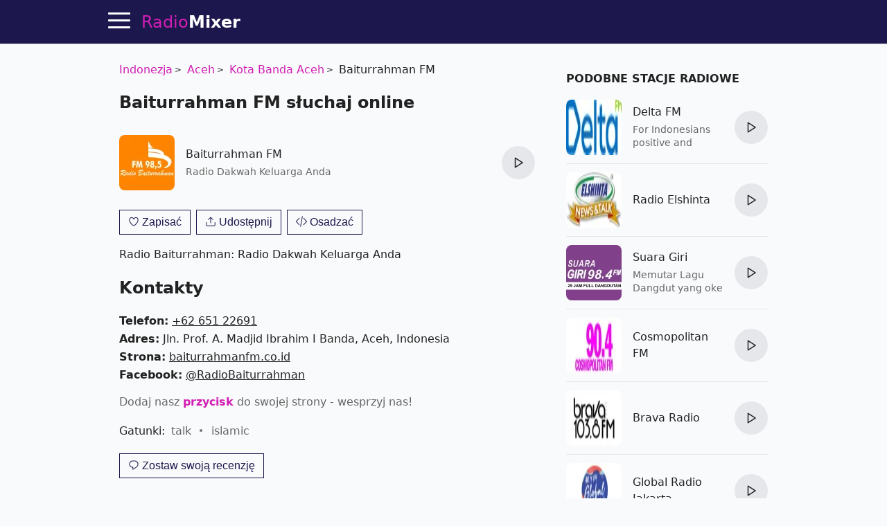

--- FILE ---
content_type: text/html; charset=utf-8
request_url: https://radiomixer.net/pl/idn/baiturrahman
body_size: 15559
content:
<!doctype html>
<html lang="pl">
    <head>
        <meta charset="utf-8">
        <meta name="viewport" content="width=device-width,minimum-scale=1,initial-scale=1">
        <title>Baiturrahman FM - Indonezja, Kota Banda Aceh słuchaj online z RadioMixer</title>
        <link rel="preconnect" href="https://aixcdn.com">
    <link rel="preconnect" href="https://adservice.google.com">
    <link rel="preconnect" href="https://tpc.googlesyndication.com">


    <link rel="preconnect" href="https://www.googletagmanager.com">
    <link rel="preconnect" href="https://www.google-analytics.com">


                    <style>@charset "UTF-8";:root{--primary-color: #d11eb3;--body-bg: #f9fafb;--body-color: #222;--theme-color: #1c174d;--muted-text-color: #666;--panel-bg: #fff;--panel-border-color: rgba(230, 230, 230, 1)}@media(prefers-color-scheme:dark){:root{--primary-color: #dd3dc2;--body-bg: #0E0E11;--body-color: #fff;--theme-color: #0E0E11;--muted-text-color: rgba(255, 255, 255, .7);--panel-bg: #0E0E11;--panel-border-color: rgba(255,255,255,.1)}}*{box-sizing:border-box}html{touch-action:manipulation}body{margin:0;padding-top:64px;background-color:var(--body-bg);color:var(--body-color);font-family:ui-sans-serif,system-ui,sans-serif,"Apple Color Emoji","Segoe UI Emoji",Segoe UI Symbol,"Noto Color Emoji";font-size:16px;line-height:1.25;-webkit-font-smoothing:antialiased;text-rendering:optimizeLegibility;overflow-y:scroll}a{text-decoration:none;color:var(--primary-color)}.noscroll{overflow:hidden}.text-muted{color:var(--muted-text-color)}.responsive-figure{position:relative}.responsive-figure .responsive-sizer{padding-bottom:56%}.responsive-figure img,.responsive-figure iframe{position:absolute;inset:0;width:100%;height:100%}.container{max-width:1000px;margin:0 auto}@media(max-width:692px){.container{max-width:100vw;overflow:hidden}}.row:after{content:" ";display:table;clear:both}.row .col-xs,.row .col-sm,.row .col-md{float:left}.row .col-sm,.row .col-md{width:100%}.row .col-xs{width:50%}@media(min-width:1000px){.row .col-sm{width:33.33%}.row .col-md{width:66.66%}}@media(min-width:692px)and (max-width:999px){.row .col-sm{width:50%}.row .col-md{width:100%}}@media(min-width:692px){.row .col-sm,.row .col-md{padding:0 16px}}main{padding:8px 16px}.navbar{position:fixed;top:0;right:0;left:0;height:64px;background-color:var(--theme-color);border-bottom:1px solid var(--panel-border-color);z-index:2147483647}.navbar .container{position:relative;display:flex;flex-direction:row;height:100%;align-items:center}@media(max-width:1430px){.navbar .container{padding-left:48px}}@media(min-width:1430px){.navbar .container{justify-content:center}}.navbar .hamburger{position:absolute;top:13px;left:16px;height:32px;width:32px;padding:0;border:none;background:none;outline:0;cursor:pointer}@media(min-width:1430px){.navbar .hamburger{display:none}}.navbar .hamburger span{position:relative;display:block;height:3px;width:32px;background-color:#fff;border-radius:2px;transition:background-color .2s ease}.navbar .hamburger span:after,.navbar .hamburger span:before{content:"";position:absolute;left:0;right:0;height:3px;width:32px;background-color:#fff;border-radius:2px;transition:transform .25s ease;transform-origin:center}.navbar .hamburger span:after{transform:translateY(-10px)}.navbar .hamburger span:before{transform:translateY(10px)}.footer{background-color:var(--theme-color)}.footer .container{display:flex;gap:20px;padding:24px 0;align-items:center;justify-content:center}@media(max-width:1000px){.footer .container{flex-direction:column;padding:16px}}.footer .b_footermenu{display:flex;flex-direction:row;gap:20px;align-items:center;flex-wrap:wrap}@media(max-width:1000px){.footer .b_footermenu{flex-direction:column}}.footer .b_footermenu a{display:inline-block;color:#aaa;font-size:14px}.footer .b_footermenu a:hover{text-decoration:underline}.footer select{margin:0 16px}.navbar .logo,.footer .logo{display:inline-block;margin:0 16px;line-height:64px;color:var(--primary-color);font-size:24px}.navbar .logo strong,.footer .logo strong{color:#fff}@media(max-width:325px){.navbar .logo,.footer .logo{font-size:21px}}.sidebar{position:fixed;top:64px;left:0;bottom:0;width:230px;background-color:var(--panel-bg);border-right:1px solid var(--panel-border-color);display:flex;flex-direction:column;transition:transform .45s cubic-bezier(.23,1,.32,1) 0ms}@media(max-width:1550px){.sidebar{width:210px}}@media(max-width:1430px){.sidebar{transform:translate(-100%);z-index:2147483647}}.sidebar .content{padding:8px 24px}.sidebar .content.scrollable{overflow-y:auto;flex-grow:1}.sidebar hr{height:1px;background-color:var(--panel-border-color);border:none}.sidebar .menuitem{display:block;margin:20px 0;color:var(--body-color);font-size:20px;font-weight:700}.sidebar .menuitem:hover{color:#d11eb3}.sidebar .menuitem:hover svg path{fill:#d11eb3}.sidebar .menuitem.dropdown a{color:var(--body-color)}.sidebar .menuitem.dropdown a:hover{color:#d11eb3}.sidebar .menuitem.dropdown .dropdown-btn:after{content:"‹";display:inline-block;margin-left:4px;transform:rotate(-90deg)}.sidebar .menuitem.dropdown .dropdown-content{display:none}.sidebar .menuitem.dropdown .dropdown-content .menuitem{margin-left:16px;font-size:16px}.sidebar .menuitem.dropdown.opened .dropdown-content{display:block}.sidebar .menuitem.dropdown.opened .dropdown-btn:after{transform:rotate(90deg)}.sidebar .menuitem svg{width:18px;height:18px;margin-left:8px;vertical-align:middle}.sidebar .menuitem svg path{fill:var(--body-color)}.sidebar select{display:block;padding:8px;width:100%}.sidebar label{display:block;margin:16px 0}.sidebar label select{margin-top:4px}.overlay{position:fixed;height:100%;width:100%;top:0;opacity:0;background-color:#0b0e2480;transition:opacity .4s cubic-bezier(.23,1,.32,1) 0ms;transform:translate(-100%);z-index:2}.sidebar-visible{overflow-y:hidden}.sidebar-visible .sidebar{transform:translate(0)}.sidebar-visible .overlay{opacity:1;transform:translate(0)}.sidebar-visible .hamburger span{background-color:transparent}.sidebar-visible .hamburger span:after{top:0;transform:rotate(45deg)}.sidebar-visible .hamburger span:before{bottom:0;transform:rotate(-45deg)}.h1{font-size:24px}.h1 span{display:block;margin-bottom:4px;font-size:18px;color:var(--muted-text-color);font-weight:400}.h2{font-size:20px}.h3{display:block;font-size:16px;font-weight:700;margin-top:32px;margin-bottom:8px;text-transform:uppercase}.b_link{display:block;margin-top:-8px}.b_station,.s{position:relative;border-bottom:1px solid var(--panel-border-color);padding:12px 0;min-height:96px;max-width:600px;display:flex;align-items:center;justify-content:space-between}.b_station:last-of-type,.s:last-of-type{border-bottom:none}.b_station .img,.s .img{position:relative;display:block;width:80px;height:80px;flex-shrink:0}.b_station .img img,.s .img img{object-fit:fill;width:80px;height:80px;border-radius:8px}.b_station div,.s div{padding:4px 16px;flex-grow:1}.b_station div h3,.s div h3{margin:0;font-size:1em;font-weight:500;line-height:1.5em}.b_station div h3 a,.s div h3 a{color:var(--body-color)}.b_station div h3 a:hover,.s div h3 a:hover{color:#d11eb3}.b_station div p,.s div p{max-height:40px;color:var(--muted-text-color);font-size:.875em;line-height:1.4em;overflow:hidden;margin:4px 0 0}.b_station .btn-play,.s .btn-play{flex-shrink:0}.b_station .btn-play:hover:not(:disabled),.s .btn-play:hover:not(:disabled){box-shadow:0 0 3px #646464b3}.b_genres{margin:16px 0;line-height:2}.b_genres .b_title{display:inline-block;margin-right:4px}.b_genres a{position:relative;margin-right:24px;color:var(--muted-text-color);white-space:nowrap}.b_genres a:after{content:"";display:block;position:absolute;top:7px;right:-16px;width:4px;height:4px;border-radius:50%;background-color:#757575}.b_genres a:last-of-type{margin-right:0}.b_genres a:last-of-type:after{content:none}.b_genres a[href]:hover{text-decoration:underline}.b_genres .genre-search{display:block;margin-bottom:8px;padding:8px;width:100%}.b_genres .list-collapsed{max-height:0;overflow:hidden;transition:all .3s}.b_genres .list-collapsed.uncollapsed{max-height:100vh}#jx-loader{position:absolute;bottom:-2px;width:100%;height:2px;background-color:#d11eb3;transform:translate(-100%)}#jx-loader.loading{transform:translate(-60%);transition:transform ease .5s}#jx-loader.done{transform:translate(0);transition:transform ease .2s}.pagination{text-align:center;margin:24px 0;padding:0}.pagination .page-item{display:inline-block;padding:8px}.pagination .page-item:nth-child(2){margin-left:40px}.pagination a{color:#d11eb3;font-weight:700}.b_track{position:relative;margin:8px 0;padding-bottom:8px;padding-left:70px;border-bottom:1px solid var(--panel-border-color);line-height:1.8}.b_track:last-of-type{border-bottom:none}.b_track span,.b_track time{position:absolute;top:2px;left:0;display:inline-block;width:60px;padding:5px 0;background-color:var(--panel-border-color);text-align:center;font-size:14px;line-height:1em;border-radius:3px}.b_track.now span{background-color:#d11eb3;color:#fff;font-weight:700}.b_track a{color:var(--body-color);text-decoration:underline}.b_last-tracks{margin-top:16px}.b_last-tracks a,.b_last-tracks div{position:relative;display:block;margin:8px 0;padding-left:24px;padding-bottom:8px;border-bottom:1px solid var(--panel-border-color);line-height:1.6;color:var(--body-color);white-space:nowrap;text-overflow:ellipsis;overflow:hidden}.b_last-tracks a b,.b_last-tracks div b{font-size:15px}.b_last-tracks a:last-child,.b_last-tracks div:last-child{border-bottom:none}.b_last-tracks aa:hover,.b_last-tracks diva:hover{text-decoration:underline}.b_last-tracks a span,.b_last-tracks div span{display:block;color:var(--muted-text-color);font-size:14px}.b_last-tracks a:before,.b_last-tracks div:before{content:" ";position:absolute;display:block;top:4px;left:0;width:1em;height:1em;background-repeat:no-repeat;background-image:url('data:image/svg+xml;utf8,<svg xmlns="http://www.w3.org/2000/svg" viewBox="0 0 55 55"><path d="M52.7.2a1 1 0 00-.8-.2l-31 4a1 1 0 00-.9 1V40.6a10.4 10.4 0 00-8-3.6c-5.5 0-10 4-10 9s4.5 9 10 9 10-4 10-9v-.7-29.2l29-3.7v18.2a10.4 10.4 0 00-8-3.6c-5.5 0-10 4-10 9s4.5 9 10 9 10-4 10-8.9V1a1 1 0 00-.3-.8zM12 53c-4.4 0-8-3.1-8-7s3.6-7 8-7 8 3.1 8 7-3.6 7-8 7zm31-10c-4.4 0-8-3.1-8-7s3.6-7 8-7 8 3.1 8 7-3.6 7-8 7zM22 14.1V5.9L51 2v8.2l-29 3.8z"/></svg>')}@media(prefers-color-scheme:dark){.b_last-tracks a:before,.b_last-tracks div:before{background-image:url('data:image/svg+xml;utf8,<svg xmlns="http://www.w3.org/2000/svg" viewBox="0 0 55 55" fill="%23FFF"><path d="M52.7.2a1 1 0 00-.8-.2l-31 4a1 1 0 00-.9 1V40.6a10.4 10.4 0 00-8-3.6c-5.5 0-10 4-10 9s4.5 9 10 9 10-4 10-9v-.7-29.2l29-3.7v18.2a10.4 10.4 0 00-8-3.6c-5.5 0-10 4-10 9s4.5 9 10 9 10-4 10-8.9V1a1 1 0 00-.3-.8zM12 53c-4.4 0-8-3.1-8-7s3.6-7 8-7 8 3.1 8 7-3.6 7-8 7zm31-10c-4.4 0-8-3.1-8-7s3.6-7 8-7 8 3.1 8 7-3.6 7-8 7zM22 14.1V5.9L51 2v8.2l-29 3.8z"/></svg>')}}.b_content,.b_contacts{line-height:1.625}.b_contacts a{color:var(--body-color);text-decoration:underline}.b_genre .h3{margin-top:32px}.b_countries{margin:16px 0}.b_countries a{position:relative;display:block;margin:8px 0;padding-left:67px;line-height:40px;font-size:18px;color:var(--body-color);white-space:nowrap;overflow:hidden;text-overflow:ellipsis}.b_countries a:hover{text-decoration:underline}.b_countries a img{position:absolute;top:0;left:0;display:block;width:53px;height:40px;border:1px solid #ddd}.b_countries.col-mode:after{content:"";display:block;clear:both}.b_countries.col-mode a{width:50%;float:left}.b_artist{display:block;position:relative;padding-left:72px;height:40px;line-height:40px;margin:16px 0;color:var(--body-color);white-space:nowrap;text-overflow:ellipsis;overflow:hidden}.b_artista:hover{text-decoration:underline}.b_artist img,.b_artist .dummy{position:absolute;top:0;left:0;width:60px;height:40px;border-radius:2px}.b_artist .dummy{background-color:#ddd}@media(prefers-color-scheme:dark){.b_artist .dummy{background-color:#1f1f20}}.b_share{margin-top:16px;height:47px}.b_share a{padding:12px;background-color:#d11eb3;color:#fff;font-size:12px;font-weight:700}.b_share .fb{background-color:#3b5998}.b_share .viber{background-color:#7b519d}.b_share .telegram{background-color:#037bb7}.b_share .whatsapp{background-color:#20881b}@media(max-width:692px){.b_share .embed{display:none}}.breadcrumbs{margin:16px 0;padding:0;list-style:none;line-height:1.6}.breadcrumbs li{position:relative;display:inline-block;margin-right:16px}.breadcrumbs li a:hover{text-decoration:underline}.breadcrumbs li:last-child{margin-right:0}.breadcrumbs li:after{content:">";position:absolute;right:-13px;font-size:12px;top:4px}.breadcrumbs li:last-child:after{content:""}.app-link{display:block;margin:16px 0;text-align:center}#review-form-container,#review-added-message{display:none}.rating{display:inline-block;unicode-bidi:bidi-override;direction:rtl;text-align:left;font-size:26px}.rating span{display:inline-block;position:relative;width:1em}.rating.editable span{cursor:pointer}.rating.editable span:hover:before,.rating.editable span:hover~span:before,.rating span.active:before,.rating span.active~span:before{content:"★";position:absolute;left:0;color:gold}.alert{border-radius:.25rem;padding:1rem}.alert.alert-success{color:#0f5132;background-color:#d1e7dd;border-color:#badbcc}.alert.alert-warning{color:#664d03;background-color:#fff3cd;border-color:#ffecb5}.review{margin:32px 0}.review .rating{font-size:20px}.review .meta{color:var(--muted-text-color);font-size:14px}.review .text{margin-top:8px;line-height:1.625}.embed-code{display:none;margin-bottom:16px}.embed-code textarea{display:block;width:100%;height:70px;padding:8px;margin-bottom:8px}.b_offline{position:fixed;top:0;left:0;width:100vw;height:100vh;background-color:#1c174d;color:#fff;display:flex;flex-direction:column;align-items:center;justify-content:center;padding:32px}.b_offline h1{text-align:center;margin-bottom:64px}.b_offline .btn{padding:24px;background-color:#d11eb3;color:#fff!important;border-radius:4px;font-weight:700}.track-video img{object-fit:cover}.track-video .btn-play-video{position:absolute;top:0;left:0;width:100%;height:100%;border:none;padding:0;background-color:transparent;z-index:2;cursor:pointer;transition:opacity .25s cubic-bezier(0,0,.2,1)}.track-video .btn-play-video svg{display:block;position:absolute;left:50%;top:50%;width:68px;height:48px;margin-left:-34px;margin-top:-24px}.track-video .btn-play-video svg path:first-child{transition:fill .1s cubic-bezier(.4,0,1,1),fill-opacity .1s cubic-bezier(.4,0,1,1);fill:#212121;fill-opacity:.8}.track-video .btn-play-video:hover svg path:first-child{fill:red;fill-opacity:1}.tools{display:flex;flex-direction:row;margin:16px 0}.tools .btn{margin:0 4px}.tools .btn:first-child{margin-left:0}.tools .btn:last-child{margin-right:0}.tools .btn-station-save .filled,.tools .btn-station-save.saved .bordered{display:none}.tools .btn-station-save.saved .filled{display:block;fill:red}.popup-share .popup{width:320px}.popup-share .share-buttons{display:flex;flex-direction:row;justify-content:space-between;margin:24px 0}.popup-share .share-buttons a{display:block;width:38px;height:38px;border-radius:2px;overflow:hidden}.popup-share .share-buttons a img{width:38px;height:38px}.popup-share .share-buttons a:hover{opacity:.8}.b_favorites{min-height:480px}.b_favorites .loader{text-align:center}.menuitem.menuitem-favorites{display:none}.b_continents{text-align:center;line-height:1.8}.b_continents a{position:relative;display:inline-block;margin-right:24px;font-size:26px;color:var(--body-color)}.b_continents a:after{content:"";position:absolute;top:49%;right:-16px;width:4px;height:4px;border-radius:50%;background-color:var(--body-color)}.b_continents a:last-child:after{content:none}.b_continents a:hover{color:#d11eb3}.b_my{height:80px;display:flex;flex-direction:row}.b_my .item{flex-basis:50%;position:relative;padding-left:100px;padding-right:16px;line-height:80px;font-size:20px;font-weight:700;white-space:nowrap;overflow:hidden;text-overflow:ellipsis}.b_my .item img{position:absolute;top:0;left:0;width:80px;height:80px;object-fit:contain}@media(max-width:600px){.b_my{flex-direction:column;height:168px}}.b_stations-row{display:flex;flex-direction:row;flex-wrap:nowrap;overflow-x:auto;overflow-y:hidden;padding:8px 0 16px}.b_stations-row a{display:block;margin-right:16px;padding:8px;border:1px solid var(--panel-border-color);transition:border-color .15s ease}.b_stations-row a img{display:block;object-fit:contain;width:80px;height:80px}.b_stations-row a:hover{border-color:var(--primary-color)}.b_stations-row a:last-of-type{margin-right:0}#app-popup{--bg: rgba(255,255,255,.6)}@media(prefers-color-scheme:dark){#app-popup{--bg: rgba(24,24,24,.8)}}#app-popup{position:fixed;bottom:0;width:100%;padding:0 16px 24px;background-color:var(--bg);border-top:1px solid var(--panel-border-color);box-shadow:0 0 5px #6464644d;-webkit-backdrop-filter:blur(12px);backdrop-filter:blur(12px);transform:translateY(100%);transition:transform .2s ease}#app-popup.visible{transform:translateY(0)}#app-popup p{text-align:center;line-height:1.6;font-size:18px}#app-popup div{display:flex;align-items:center;justify-content:center;height:36px}#app-popup div a{display:inline-block;margin-right:24px}#app-popup div a img{display:block;width:120px;height:36px}.btn-play{--bg: #e5e7eb;--bg-hover: #d1d5db}@media(prefers-color-scheme:dark){.btn-play{--bg: #1f2937;--bg-hover: #374151}}.btn-play{position:relative;width:48px;height:48px;border-radius:50%;border:none;background-color:var(--bg);cursor:pointer;outline:none;transition-property:background-color;transition-timing-function:cubic-bezier(.4,0,.2,1);transition-duration:.15s}.btn-play:hover{background-color:var(--bg-hover)}.btn-play:after{display:block;width:100%;height:100%;background-color:var(--body-color);content:" "}.btn-play:not(.playing):after{-webkit-mask:url([data-uri]) no-repeat 50%;mask:url([data-uri]) no-repeat 50%}.btn-play.playing{background-color:var(--primary-color)}.btn-play.playing:after{-webkit-mask:url([data-uri]) no-repeat 50%;mask:url([data-uri]) no-repeat 50%;background-color:#fff}.btn-play:disabled{cursor:not-allowed;opacity:.4}.player{display:none;position:absolute;top:8px;right:0;color:#fff}.player .btn-play{background:none;z-index:2}.player .btn-play:after{background-color:#fff}.player .status{position:absolute;right:100%;top:15px;max-height:16px;max-width:78px;text-align:right}.player .status .status-text{overflow:hidden;text-overflow:ellipsis;white-space:nowrap;font-size:14px}.player .status .status-indicator{content:" ";position:absolute;right:100%;width:16px;height:16px;margin-right:8px}.player .status.status-loading .status-indicator{border-color:#d11eb3 #d11eb3 #d11eb3 transparent;border-style:solid;border-width:3px;border-radius:50%;animation:loader-rotation 1s linear infinite}@keyframes loader-rotation{0%{transform:rotate(0)}to{transform:rotate(360deg)}}.player .status.status-playing .status-indicator{height:14px;overflow:hidden}.player .status.status-playing .status-indicator div,.player .status.status-playing .status-indicator:before,.player .status.status-playing .status-indicator:after{content:"";display:block;position:absolute;bottom:0;left:0;height:100%;width:3px;border-left:3px #d11eb3 solid;animation:playing 1s linear infinite}.player .status.status-playing .status-indicator:before{left:4px;animation-delay:.3s}.player .status.status-playing .status-indicator:after{left:8px;animation-delay:.6s}@keyframes playing{0%{transform:translateY(0)}50%{transform:translateY(8px)}to{transform:translateY(0)}}.player .status.status-error .status-indicator:after{content:"!";color:red;font-weight:700}@media(max-width:325px){.player .status{margin-right:-8px}}.btn-search-close{position:absolute;top:14px;right:14px;width:32px;height:32px;padding:4px;background:none;border:none;cursor:pointer;color:#fff;font-size:24px}.btn-search-close{display:none}.search-visible .btn-search-close{display:block}.search-visible .player{display:none;visibility:hidden}.b_sf{display:none;position:fixed;inset:64px 0 0;background-color:#1c174de6;z-index:4}@media(prefers-color-scheme:dark){.b_sf{background-color:#030303e6}}.b_sf .container{max-width:660px;padding:16px;display:flex;flex-direction:column;max-height:100%}.b_sf .b_station h3 a{color:#fff}.b_sf .b_station .lead,.b_sf .b_station p{color:#ccc}.search-visible .b_sf{display:block}#b_sf-loading{display:none;position:absolute;top:80px;left:0;width:100%;color:#d11eb3;font-weight:700;text-shadow:1px 1px 10px #000;text-align:center;z-index:5}#b_sf-results{margin-top:8px;overflow-y:auto}#b_sf-results a{color:#fff}#b_sf-results p{color:#c5c1c1}#b_sf-results .btn-play{display:none}.b_sf-empty{color:#ccc}.b_sf-item{padding:16px 0;border-bottom:1px solid #dbdae8}.b_sf-item a{color:#fff}.b_sf-item .b_sf-type{display:inline-block;margin-left:8px;color:#999;font-size:13px}@media(max-width:460px){.ai-placement.top-sticky{height:130px}}@media(min-width:461px){.ai-placement.top{min-height:280px}}.form{margin-bottom:1rem}.form-control{--border-color: #e5e7eb;--bg-color: #fff;--color: #111827}@media(prefers-color-scheme:dark){.form-control{--border-color: #1f2937;--bg-color: #111827;--color: #fff}}.form-control{display:flex;align-items:center;margin-bottom:1rem;padding:.875em 1em;border-radius:8px;border:1px solid var(--border-color);background-color:var(--bg-color)}.form-control input,.form-control textarea{flex:1 1 0%;border-width:0;background-color:transparent;line-height:1.5em;font-size:1rem;color:var(--color);outline:2px solid transparent;outline-offset:2px}.form-control svg{margin-right:.875em}.form-control label{display:inline-block;margin-bottom:.5rem}.form-control .rating-control{position:relative;font-size:26px}.form-control .rating-control input{position:absolute;left:0;bottom:0;width:0;height:0;opacity:0}.form-control .error{display:block;color:red;font-size:14px;margin-top:8px}.btn{--color: var(--theme-color)}@media(prefers-color-scheme:dark){.btn{--color: var(--primary-color)}}.btn{padding:8px 12px;background-color:transparent;border:1px solid var(--color);cursor:pointer;color:var(--color);font-size:1em;outline:none}.btn span{white-space:nowrap}.btn svg{height:1em;vertical-align:text-top}.btn svg path{fill:var(--color)}.btn:hover{color:#d11eb3;border-color:#d11eb3}.btn:hover svg path{fill:#d11eb3}.btn:active{color:#a4188d;border-color:#a4188d}.btn:active svg path{fill:#a4188d}.btn:first-child{margin-left:0}.btn:last-child{margin-right:0}.btn.btn-block{display:block;width:100%}.popup-wrapper{display:none;position:fixed;inset:64px 0 0;background-color:#0b0e2480;z-index:10;overflow-y:auto;align-items:center;justify-content:center}.popup-wrapper.popup-visible{display:flex}.popup-wrapper .popup{position:relative;padding:16px;background-color:#fff;box-shadow:0 0 5px #0b0e2480}.popup-wrapper .popup-title{margin:0 0 16px;font-size:20px}.popup-wrapper .popup-bottombar{margin-top:16px;text-align:right}.popup-wrapper .btn-popup-close-x{position:absolute;top:8px;right:8px;border:0}
</style>
                <link rel="icon" href="https://radiomixer.net/icons/icon.svg">
<link rel="apple-touch-icon" sizes="180x180" href="https://radiomixer.net/icons/apple-icon-180x180.png">
<link rel="icon" type="image/png" sizes="32x32" href="https://radiomixer.net/icons/favicon-32x32.png">
<link rel="icon" type="image/png" sizes="16x16" href="https://radiomixer.net/icons/favicon-16x16.png">
<link rel="manifest" href="/manifest.json">
<meta name="msapplication-TileColor" content="#ffffff">
<meta name="msapplication-TileImage" content="https://radiomixer.net/icons/ms-icon-144x144.png">
<meta name="theme-color" content="#1c174d">
        <meta name="description" content="Słuchaj Baiturrahman FM z Indonezja, Kota Banda Aceh za darmo online w wysokiej jakości na stronie. Recenzje i playlista stacji Baiturrahman FM">
    
    
            <link rel="canonical" href="https://radiomixer.net/pl/idn/baiturrahman">
    
    
    <link rel="alternate" hreflang="x-default" href="https://radiomixer.net/idn/baiturrahman">
            <link rel="alternate" hreflang="id" href="https://radiomixer.net/id/idn/baiturrahman">
            <link rel="alternate" hreflang="de" href="https://radiomixer.net/de/idn/baiturrahman">
            <link rel="alternate" hreflang="en" href="https://radiomixer.net/en/idn/baiturrahman">
            <link rel="alternate" hreflang="es" href="https://radiomixer.net/es/idn/baiturrahman">
            <link rel="alternate" hreflang="fr" href="https://radiomixer.net/fr/idn/baiturrahman">
            <link rel="alternate" hreflang="it" href="https://radiomixer.net/it/idn/baiturrahman">
            <link rel="alternate" hreflang="pl" href="https://radiomixer.net/pl/idn/baiturrahman">
            <link rel="alternate" hreflang="pt" href="https://radiomixer.net/pt/idn/baiturrahman">
            <link rel="alternate" hreflang="tr" href="https://radiomixer.net/tr/idn/baiturrahman">
            <link rel="alternate" hreflang="cs" href="https://radiomixer.net/cs/idn/baiturrahman">
            <link rel="alternate" hreflang="ru" href="https://radiomixer.net/ru/idn/baiturrahman">
            <link rel="alternate" hreflang="uk" href="https://radiomixer.net/uk/idn/baiturrahman">
    
    
                                <meta property="og:url" content="https://radiomixer.net/pl/idn/baiturrahman">
                                        <meta property="og:site_name" content="RadioMixer">
                                        <meta property="og:type" content="website">
                                        <meta property="og:title" content="Baiturrahman FM - Indonezja, Kota Banda Aceh słuchaj online z RadioMixer">
                                        <meta property="og:description" content="Radio Dakwah Keluarga Anda">
                                        <meta property="og:image" content="https://radiomixer.net/images/2023/12/04/cmfUGWBBiBd5LVXmqm6rJNsXuPmaOfj0M0we5DKs.jpg">
                                        <meta property="og:image:secure_url" content="https://radiomixer.net/images/2023/12/04/cmfUGWBBiBd5LVXmqm6rJNsXuPmaOfj0M0we5DKs.jpg">
                                        <meta property="og:image:type" content="image/jpeg">
                                        <meta property="og:image:width" content="960">
                                        <meta property="og:image:height" content="960">
                                                                                                                    <meta property="article:tag" content="talk">
                            <meta property="article:tag" content="islamic">
                        
                        <meta name="twitter:url" content="https://radiomixer.net/pl/idn/baiturrahman">
                                <meta name="twitter:title" content="Baiturrahman FM - Indonezja, Kota Banda Aceh słuchaj online z RadioMixer">
                                <meta name="twitter:description" content="Radio Dakwah Keluarga Anda">
                                <meta name="twitter:image" content="https://radiomixer.net/images/2023/12/04/cmfUGWBBiBd5LVXmqm6rJNsXuPmaOfj0M0we5DKs.jpg">
                                <meta name="twitter:card" content="summary_large_image">
                                <meta name="twitter:site" content="@radiomixernet">
            
            <link rel="alternate" type="application/json+oembed" href="https://radiomixer.net/pl/oembed?url=https%3A%2F%2Fradiomixer.net%2Fpl%2Fidn%2Fbaiturrahman">
    

<script type="application/ld+json">
{
  "&lt;?php $__contextArgs = [];
if (context()-&gt;has($__contextArgs[0])) :
if (isset($value)) { $__contextPrevious[] = $value; }
$value = context()-&gt;get($__contextArgs[0]); ?&gt;": "https://schema.org",
  "@type": "WebSite",
  "name": "RadioMixer",
  "url": "https://radiomixer.net",
  "sameAs": [
    "https://www.instagram.com/radiomixernet/",
    "https://twitter.com/radiomixernet"
  ],
  "image": "https://radiomixer.net/icons/android-chrome-512x512.png"
}
</script>
                        <script>
    document.cookie = 'locale=pl;expires=Tuesday, 21-Jan-2031 14:34:52 UTC;Max-Age=157680000;path=/;secure;samesite=lax';
</script>
        
            </head>
    <body>
        
    <nav class="navbar">

    <div class="container">

        <button class="hamburger" type="button" id="sidebar-btn" aria-label="Menu">
            <span></span>
        </button>

        <a href="https://radiomixer.net/pl" class="logo jx" title="Słuchaj radia online">
    Radio<strong>Mixer</strong>
</a>
        <div class="player" id="player">
            <div class="status" id="player-status" title="Teraz gra">
                <div class="status-indicator"><div></div></div>
                <div class="status-text" id="player-status-text"></div>
            </div>
            <button class="btn-play" type="button" id="player-btn-play" title="Słuchaj/zatrzymuj radio"></button>
        </div>

        <button class="btn-search-close" type="button" title="Zamknąć">
            X
        </button>

    </div>

    <div id="jx-loader"></div>
</nav>


    <div class="overlay" id="sidebar-overlay"></div>

<nav class="sidebar">

    <div class="content scrollable">

        <a href="https://radiomixer.net/pl/favorites" class="menuitem jx menuitem-favorites">
            Ulubione
            <svg viewBox="0 0 24 24">
                <g>
                    <path d="M12 21.638h-.014C9.403 21.59 1.95 14.856 1.95 8.478c0-3.064 2.525-5.754 5.403-5.754 2.29 0 3.83 1.58 4.646 2.73.814-1.148 2.354-2.73 4.645-2.73 2.88 0 5.404 2.69 5.404 5.755 0 6.376-7.454 13.11-10.037 13.157H12z"></path>
                </g>
            </svg>
        </a>

        <a href="#" class="menuitem btn-search" onclick="return false;">
            Szukaj
        </a>

        <div class="menuitem dropdown">
            <a href="#" onclick="return false;" class="dropdown-btn">
                Kraje
            </a>
            <div class="dropdown-content">
                                    <a class="menuitem dropdown-item jx" href="https://radiomixer.net/pl/zaf">Afryka Południowa</a>
                                    <a class="menuitem dropdown-item jx" href="https://radiomixer.net/pl/aus">Australia</a>
                                    <a class="menuitem dropdown-item jx" href="https://radiomixer.net/pl/aut">Austria</a>
                                    <a class="menuitem dropdown-item jx" href="https://radiomixer.net/pl/bel">Belgia</a>
                                    <a class="menuitem dropdown-item jx" href="https://radiomixer.net/pl/bih">Bośnia i Hercegowina</a>
                                    <a class="menuitem dropdown-item jx" href="https://radiomixer.net/pl/bra">Brazylia</a>
                                    <a class="menuitem dropdown-item jx" href="https://radiomixer.net/pl/bgr">Bułgaria</a>
                                    <a class="menuitem dropdown-item jx" href="https://radiomixer.net/pl/chn">Chiny</a>
                                    <a class="menuitem dropdown-item jx" href="https://radiomixer.net/pl/hrv">Chorwacja</a>
                                    <a class="menuitem dropdown-item jx" href="https://radiomixer.net/pl/cyp">Cypr</a>
                                    <a class="menuitem dropdown-item jx" href="https://radiomixer.net/pl/cod">DR Kongo</a>
                                    <a class="menuitem dropdown-item jx" href="https://radiomixer.net/pl/egy">Egipt</a>
                                    <a class="menuitem dropdown-item jx" href="https://radiomixer.net/pl/est">Estonia</a>
                                    <a class="menuitem dropdown-item jx" href="https://radiomixer.net/pl/fin">Finlandia</a>
                                    <a class="menuitem dropdown-item jx" href="https://radiomixer.net/pl/fra">Francja</a>
                                    <a class="menuitem dropdown-item jx" href="https://radiomixer.net/pl/grc">Grecja</a>
                                    <a class="menuitem dropdown-item jx" href="https://radiomixer.net/pl/esp">Hiszpania</a>
                                    <a class="menuitem dropdown-item jx" href="https://radiomixer.net/pl/nld">Holandia</a>
                                    <a class="menuitem dropdown-item jx" href="https://radiomixer.net/pl/hnd">Honduras</a>
                                    <a class="menuitem dropdown-item jx" href="https://radiomixer.net/pl/ind">Indie</a>
                                    <a class="menuitem dropdown-item jx" href="https://radiomixer.net/pl/idn">Indonezja</a>
                                    <a class="menuitem dropdown-item jx" href="https://radiomixer.net/pl/irl">Irlandia</a>
                                    <a class="menuitem dropdown-item jx" href="https://radiomixer.net/pl/isr">Izrael</a>
                                    <a class="menuitem dropdown-item jx" href="https://radiomixer.net/pl/jpn">Japonia</a>
                                    <a class="menuitem dropdown-item jx" href="https://radiomixer.net/pl/can">Kanada</a>
                                    <a class="menuitem dropdown-item jx" href="https://radiomixer.net/pl/col">Kolumbia</a>
                                    <a class="menuitem dropdown-item jx" href="https://radiomixer.net/pl/kor">Korea Południowa</a>
                                    <a class="menuitem dropdown-item jx" href="https://radiomixer.net/pl/ltu">Litwa</a>
                                    <a class="menuitem dropdown-item jx" href="https://radiomixer.net/pl/mys">Malezja</a>
                                    <a class="menuitem dropdown-item jx" href="https://radiomixer.net/pl/mex">Meksyk</a>
                                    <a class="menuitem dropdown-item jx" href="https://radiomixer.net/pl/mda">Moldova</a>
                                    <a class="menuitem dropdown-item jx" href="https://radiomixer.net/pl/deu">Niemcy</a>
                                    <a class="menuitem dropdown-item jx" href="https://radiomixer.net/pl/nor">Norwegia</a>
                                    <a class="menuitem dropdown-item jx" href="https://radiomixer.net/pl/nzl">Nowa Zelandia</a>
                                    <a class="menuitem dropdown-item jx" href="https://radiomixer.net/pl/per">Peru</a>
                                    <a class="menuitem dropdown-item jx" href="https://radiomixer.net/pl/pol">Polska</a>
                                    <a class="menuitem dropdown-item jx" href="https://radiomixer.net/pl/prt">Portugalia</a>
                                    <a class="menuitem dropdown-item jx" href="https://radiomixer.net/pl/cze">Republika Czeska</a>
                                    <a class="menuitem dropdown-item jx" href="https://radiomixer.net/pl/dom">Republika Dominikany</a>
                                    <a class="menuitem dropdown-item jx" href="https://radiomixer.net/pl/rou">Rumunia</a>
                                    <a class="menuitem dropdown-item jx" href="https://radiomixer.net/pl/slv">Salwador</a>
                                    <a class="menuitem dropdown-item jx" href="https://radiomixer.net/pl/che">Szwajcaria</a>
                                    <a class="menuitem dropdown-item jx" href="https://radiomixer.net/pl/swe">Szwecja</a>
                                    <a class="menuitem dropdown-item jx" href="https://radiomixer.net/pl/svk">Słowacja</a>
                                    <a class="menuitem dropdown-item jx" href="https://radiomixer.net/pl/tha">Tajlandia</a>
                                    <a class="menuitem dropdown-item jx" href="https://radiomixer.net/pl/tur">Turcja</a>
                                    <a class="menuitem dropdown-item jx" href="https://radiomixer.net/pl/usa">USA</a>
                                    <a class="menuitem dropdown-item jx" href="https://radiomixer.net/pl/ukr">Ukraina</a>
                                    <a class="menuitem dropdown-item jx" href="https://radiomixer.net/pl/gbr">Wielka Brytania</a>
                                    <a class="menuitem dropdown-item jx" href="https://radiomixer.net/pl/vnm">Wietnam</a>
                                    <a class="menuitem dropdown-item jx" href="https://radiomixer.net/pl/hun">Węgry</a>
                                    <a class="menuitem dropdown-item jx" href="https://radiomixer.net/pl/ita">Włochy</a>
                                    <a class="menuitem dropdown-item jx" href="https://radiomixer.net/pl/are">Zjednoczone Emiraty Arabskie</a>
                                    <a class="menuitem dropdown-item jx" href="https://radiomixer.net/pl/rus">rosja</a>
                                    <a class="menuitem dropdown-item jx" href="https://radiomixer.net/pl/lva">Łotwa</a>
                            </div>
        </div>

        <a href="https://radiomixer.net/pl/genres" title="Wszystkie gatunki i style" class="menuitem jx">
            Gatunki
        </a>

        <a href="https://radiomixer.net/pl/widgets" class="menuitem">
            Widżety
        </a>

        <a href="https://radiomixer.net/pl/contacts" class="menuitem jx">
            Kontakty
        </a>

        <hr>

        <label>
            Wybierz język
            <select class="lang-switcher">
            <option value="id" >Bahasa Indonesia</option>
            <option value="de" >Deutsch</option>
            <option value="en" >English</option>
            <option value="es" >Español</option>
            <option value="fr" >Français</option>
            <option value="it" >Italiano</option>
            <option value="pl"  selected >Polski</option>
            <option value="pt" >Português</option>
            <option value="tr" >Türkçe</option>
            <option value="cs" >Čeština</option>
            <option value="ru" >Русский</option>
            <option value="uk" >Українська</option>
    </select>
        </label>

    </div>








</nav>

    <main class="container">
        
    
    <div class="row">

        <div class="col-md">
            <article>

        <script type="application/ld+json">
            {"@context":"http:\/\/schema.org","@type":"BreadcrumbList","itemListElement":[{"@type":"ListItem","position":1,"name":"Indonezja","item":"https:\/\/radiomixer.net\/pl\/idn"},{"@type":"ListItem","position":2,"name":"Aceh","item":"https:\/\/radiomixer.net\/pl\/idn\/region\/aceh"},{"@type":"ListItem","position":3,"name":"Kota Banda Aceh","item":"https:\/\/radiomixer.net\/pl\/idn\/city\/kota-banda-aceh"},{"@type":"ListItem","position":4,"name":"Baiturrahman FM","item":"https:\/\/radiomixer.net\/pl\/idn\/baiturrahman"}]}
        </script>

        <script type="application/ld+json">
            {"@context":"http:\/\/schema.org","@type":"RadioStation","mainEntityOfPage":"https:\/\/radiomixer.net\/pl\/idn\/baiturrahman","url":"https:\/\/radiomixer.net\/pl\/idn\/baiturrahman","name":"Baiturrahman FM","description":"Radio Dakwah Keluarga Anda","potentialAction":{"@type":"Action","name":"ListenAction"},"image":{"@type":"ImageObject","url":"\/images\/2023\/12\/04\/cmfUGWBBiBd5LVXmqm6rJNsXuPmaOfj0M0we5DKs.jpg","contentUrl":"\/images\/2023\/12\/04\/cmfUGWBBiBd5LVXmqm6rJNsXuPmaOfj0M0we5DKs.jpg","width":960,"height":960,"description":"Baiturrahman FM"},"logo":{"@type":"ImageObject","url":"\/images\/2023\/12\/04\/cmfUGWBBiBd5LVXmqm6rJNsXuPmaOfj0M0we5DKs.jpg","contentUrl":"\/images\/2023\/12\/04\/cmfUGWBBiBd5LVXmqm6rJNsXuPmaOfj0M0we5DKs.jpg","width":960,"height":960,"description":"Baiturrahman FM"},"telephone":"+62 651 22691","address":{"@type":"PostalAddress","name":"Jln. Prof. A. Madjid Ibrahim I Banda, Aceh, Indonesia"},"aggregateRating":{"@type":"AggregateRating","ratingValue":4.6,"reviewCount":9},"review":[{"@type":"Review","datePublished":"2021-06-06 13:18:46","reviewBody":"Assalamualaikum ..Aplikasi apa yg bisa kita dengar radio Baiturrahman Banda aceh","reviewRating":{"@type":"Rating","worstRating":"1","bestRating":"5","ratingValue":5},"author":{"@type":"Person","name":"Nen Kar"}},{"@type":"Review","datePublished":"2021-06-01 21:26:46","reviewBody":"Alhamdulillah., Kualitas Radio Baik dari segi pilihan konten dan lain lainnya","reviewRating":{"@type":"Rating","worstRating":"1","bestRating":"5","ratingValue":5},"author":{"@type":"Person","name":"ferryandry wijaya"}},{"@type":"Review","datePublished":"2021-06-06 18:41:46","reviewBody":"Alhamdulillah keren","reviewRating":{"@type":"Rating","worstRating":"1","bestRating":"5","ratingValue":4},"author":{"@type":"Person","name":"Sibghatullah Arrasyid"}},{"@type":"Review","datePublished":"2021-06-17 19:05:46","reviewBody":"nyan cap radio yg islam","reviewRating":{"@type":"Rating","worstRating":"1","bestRating":"5","ratingValue":5},"author":{"@type":"Person","name":"Koinmaster Koinmaster"}},{"@type":"Review","datePublished":"2021-06-07 01:00:46","reviewBody":"Assalamualaikum terimakasih...pengobat rindu..lagi2 di bulanramadhan ini...","reviewRating":{"@type":"Rating","worstRating":"1","bestRating":"5","ratingValue":5},"author":{"@type":"Person","name":"Lismayati Abusman"}},{"@type":"Review","datePublished":"2021-06-01 22:35:46","reviewBody":"Assalamualaikum","reviewRating":{"@type":"Rating","worstRating":"1","bestRating":"5","ratingValue":5},"author":{"@type":"Person","name":"Kabar Seru!!!"}},{"@type":"Review","datePublished":"2021-06-13 23:39:46","reviewBody":"Suara pelepas rindu kampung halaman untuk para perantau....","reviewRating":{"@type":"Rating","worstRating":"1","bestRating":"5","ratingValue":5},"author":{"@type":"Person","name":"Ferry Bin El-Syam"}},{"@type":"Review","datePublished":"2021-06-27 10:33:46","reviewBody":"Assakamu'alaikum?","reviewRating":{"@type":"Rating","worstRating":"1","bestRating":"5","ratingValue":5},"author":{"@type":"Person","name":"Ais Badr"}},{"@type":"Review","datePublished":"2021-06-19 13:10:46","reviewBody":"mana rate card dan company pofile radio baiturahhman nya?","reviewRating":{"@type":"Rating","worstRating":"1","bestRating":"5","ratingValue":2},"author":{"@type":"Person","name":"Wandy Wandy"}}]}
        </script>

        <ul class="breadcrumbs" itemscope="" itemtype="https://schema.org/BreadcrumbList" role="navigation">

    
            <li itemprop="itemListElement" itemscope="" itemtype="https://schema.org/ListItem">
            <a itemprop="item" class="jx" href="https://radiomixer.net/pl/idn">
                <span itemprop="name">Indonezja</span>
            </a>
            <meta itemprop="position" content="1">
        </li>
    
            <li itemprop="itemListElement" itemscope="" itemtype="https://schema.org/ListItem">
            <a itemprop="item" class="jx" href="https://radiomixer.net/pl/idn/region/aceh">
                <span itemprop="name">Aceh</span>
            </a>
            <meta itemprop="position" content="2">
        </li>
    
            <li itemprop="itemListElement" itemscope="" itemtype="https://schema.org/ListItem">
            <a itemprop="item" class="jx" href="https://radiomixer.net/pl/idn/city/kota-banda-aceh">
                <span itemprop="name">Kota Banda Aceh</span>
            </a>
            <meta itemprop="position" content="3">
        </li>
    
    <li itemprop="itemListElement" itemscope="" itemtype="https://schema.org/ListItem">
        <span itemprop="name">Baiturrahman FM</span>
        <meta itemprop="position" content="4">
    </li>

</ul>

        <h1 class="h1">Baiturrahman FM słuchaj online</h1>

        <div>
            <div class="s">
                    <a class="img jx"
               href="https://radiomixer.net/pl/idn/baiturrahman"
               title="Baiturrahman FM">
                <picture>
                    <source srcset="/crops/3f70f0/80x80/1/0/2023/12/04/cmfUGWBBiBd5LVXmqm6rJNsXuPmaOfj0M0we5DKs.jpg.webp 1x, /crops/987519/160x160/1/0/2023/12/04/cmfUGWBBiBd5LVXmqm6rJNsXuPmaOfj0M0we5DKs.jpg.webp 2x, /crops/d8a3e8/240x240/1/0/2023/12/04/cmfUGWBBiBd5LVXmqm6rJNsXuPmaOfj0M0we5DKs.jpg.webp 3x" type="image/webp">
                    <source srcset="/crops/92f344/80x80/1/0/2023/12/04/cmfUGWBBiBd5LVXmqm6rJNsXuPmaOfj0M0we5DKs.jpg 1x, /crops/ab3471/160x160/1/0/2023/12/04/cmfUGWBBiBd5LVXmqm6rJNsXuPmaOfj0M0we5DKs.jpg 2x, /crops/19acab/240x240/1/0/2023/12/04/cmfUGWBBiBd5LVXmqm6rJNsXuPmaOfj0M0we5DKs.jpg 3x" type="image/jpeg">
                    <img src="/crops/92f344/80x80/1/0/2023/12/04/cmfUGWBBiBd5LVXmqm6rJNsXuPmaOfj0M0we5DKs.jpg"
                         alt="Baiturrahman FM"
                         loading="lazy" width="80" height="80">
                </picture>
            </a>
                <div>
            <h3>
                <a href="https://radiomixer.net/pl/idn/baiturrahman" class="jx">Baiturrahman FM</a>
            </h3>
                            <p>Radio Dakwah Keluarga Anda</p>
                    </div>
        <button class="btn-play"
                data-id="31023"
                data-title="Baiturrahman FM"
                data-type="1"
                title="Słuchać Baiturrahman FM"
                type="button"
                
        ></button>
    </div>
        </div>

        

        <div class="tools">
    <button class="btn btn-station-save" data-id="31023">
        <svg viewBox="0 0 24 24">
            <g>
                <path class="bordered" d="M12 21.638h-.014C9.403 21.59 1.95 14.856 1.95 8.478c0-3.064 2.525-5.754 5.403-5.754 2.29 0 3.83 1.58 4.646 2.73.814-1.148 2.354-2.73 4.645-2.73 2.88 0 5.404 2.69 5.404 5.755 0 6.376-7.454 13.11-10.037 13.157H12zM7.354 4.225c-2.08 0-3.903 1.988-3.903 4.255 0 5.74 7.034 11.596 8.55 11.658 1.518-.062 8.55-5.917 8.55-11.658 0-2.267-1.823-4.255-3.903-4.255-2.528 0-3.94 2.936-3.952 2.965-.23.562-1.156.562-1.387 0-.014-.03-1.425-2.965-3.954-2.965z"></path>
                <path class="filled" d="M12 21.638h-.014C9.403 21.59 1.95 14.856 1.95 8.478c0-3.064 2.525-5.754 5.403-5.754 2.29 0 3.83 1.58 4.646 2.73.814-1.148 2.354-2.73 4.645-2.73 2.88 0 5.404 2.69 5.404 5.755 0 6.376-7.454 13.11-10.037 13.157H12z"></path>
            </g>
        </svg>
        <span>Zapisać</span>
    </button>
    <button class="btn btn-popup" data-popup="share-popup">
        <svg viewBox="0 0 24 24"><g><path d="M17.53 7.47l-5-5c-.293-.293-.768-.293-1.06 0l-5 5c-.294.293-.294.768 0 1.06s.767.294 1.06 0l3.72-3.72V15c0 .414.336.75.75.75s.75-.336.75-.75V4.81l3.72 3.72c.146.147.338.22.53.22s.384-.072.53-.22c.293-.293.293-.767 0-1.06z"></path><path d="M19.708 21.944H4.292C3.028 21.944 2 20.916 2 19.652V14c0-.414.336-.75.75-.75s.75.336.75.75v5.652c0 .437.355.792.792.792h15.416c.437 0 .792-.355.792-.792V14c0-.414.336-.75.75-.75s.75.336.75.75v5.652c0 1.264-1.028 2.292-2.292 2.292z"></path></g></svg>
        <span>Udostępnij</span>
    </button>
    <button class="btn btn-embed" title="Osadzić radio internetowe na swojej stronie">
        <svg viewBox="0 0 24 24"><path d="m23.804 11.5-6.496-7.25a.752.752 0 0 0-1.06-.06.752.752 0 0 0-.058 1.06L22.238 12l-6.047 6.75a.751.751 0 0 0 .56 1.25c.204 0 .41-.084.558-.25l6.496-7.25a.75.75 0 0 0 0-1zm-23.606 0 6.496-7.25a.752.752 0 0 1 1.06-.06.752.752 0 0 1 .058 1.06L1.764 12l6.047 6.75a.752.752 0 0 1-.057 1.06.752.752 0 0 1-1.06-.06L.197 12.5a.75.75 0 0 1 0-1zm9.872 12a.748.748 0 0 1-.74-.882l3.863-21.5a.749.749 0 1 1 1.476.264l-3.864 21.5a.75.75 0 0 1-.737.618z"/></svg>
        <span>Osadzać</span>
    </button>
</div>

<div class="embed-code">
    <textarea readonly>&lt;iframe src=&quot;https://radiomixer.net/pl/idn/baiturrahman/embed&quot; width=&quot;600&quot; height=&quot;96&quot; frameborder=&quot;0&quot; style=&quot;max-width: 100%&quot; loading=&quot;lazy&quot;&gt;&lt;/iframe&gt;</textarea>
    <button class="btn embed-code-copy">Skopiроwatuj</button>
</div>


<div class="popup-wrapper popup-share" id="share-popup">
    <div class="popup">
        <button class="btn btn-popup-close btn-popup-close-x">X</button>
        <h2 class="popup-title">Udostępnij</h2>

        <div class="form-control">
            <input type="text" value="&lt;iframe src=&quot;https://radiomixer.net/pl/idn/baiturrahman/embed&quot; width=&quot;600&quot; height=&quot;96&quot; frameborder=&quot;0&quot; style=&quot;max-width: 100%&quot; loading=&quot;lazy&quot;&gt;&lt;/iframe&gt;" readonly class="code">
        </div>

        <div class="share-buttons">
            <a href="https://www.facebook.com/sharer/sharer.php?u=https%3A%2F%2Fradiomixer.net%2Fpl%2Fidn%2Fbaiturrahman" target="_blank" rel="nofollow noopener" title="Facebook">
                <img src="/img/icons/facebook.svg" loading="lazy" alt="Facebook">
            </a>
            <a href="https://twitter.com/intent/tweet?text=https%3A%2F%2Fradiomixer.net%2Fpl%2Fidn%2Fbaiturrahman" target="_blank" rel="nofollow noopener" title="Twitter">
                <img src="/img/icons/twitter.svg" loading="lazy" alt="Twitter">
            </a>
            <a href="https://api.whatsapp.com/send?text=https%3A%2F%2Fradiomixer.net%2Fpl%2Fidn%2Fbaiturrahman" target="_blank" rel="nofollow noopener" title="WhatsApp">
                <img src="/img/icons/whatsapp.svg" loading="lazy" alt="WhatsApp">
            </a>
            <a href="viber://forward?text=https%3A%2F%2Fradiomixer.net%2Fpl%2Fidn%2Fbaiturrahman" target="_blank" rel="nofollow noopener" title="Viber">
                <img src="/img/icons/viber.svg" loading="lazy" alt="Viber">
            </a>
            <a href="https://t.me/share/url?url=https%3A%2F%2Fradiomixer.net%2Fpl%2Fidn%2Fbaiturrahman" target="_blank" rel="nofollow noopener" title="Telegram">
                <img src="/img/icons/telegram.svg" loading="lazy" alt="Telegram">
            </a>
            <a href="https://www.tumblr.com/widgets/share/tool?posttype=link&amp;content=https%3A%2F%2Fradiomixer.net%2Fpl%2Fidn%2Fbaiturrahman&amp;title=Baiturrahman+FM&amp;caption=Baiturrahman+FM&amp;url=https%3A%2F%2Fradiomixer.net%2Fpl%2Fidn%2Fbaiturrahman&amp;_format=html" target="_blank" rel="nofollow noopener" title="Tumblr">
                <img src="/img/icons/tumblr.svg" loading="lazy" alt="Tumblr">
            </a>
        </div>
        <button class="btn btn-block btn-copy-link" title="https://radiomixer.net/pl/idn/baiturrahman">Skopiuj link</button>



    </div>
</div>


        
        <div class="b_content"><p>Radio Baiturrahman: Radio Dakwah Keluarga Anda</p></div>

        
        <h2>Kontakty</h2>
    <div class="b_contacts">

        
                    <b>Telefon:</b> <a href="tel:+62 651 22691" target="_blank"
                                           rel="nofollow noopener">+62 651 22691</a><br>
        
        
                    <b>Adres:</b> Jln. Prof. A. Madjid Ibrahim I Banda, Aceh, Indonesia<br>
        
                    <b>Strona:</b>
                            <a href="https://baiturrahmanfm.co.id/" target="_blank" rel="nofollow noopener">
                    baiturrahmanfm.co.id
                </a>
                        <br>
        
        
        
                    <b>Facebook:</b>
                            <a href="https://www.facebook.com/RadioBaiturrahman" target="_blank" rel="nofollow noopener">
                                            @RadioBaiturrahman
                                    </a>
                        <br>
        



























        
        
        
        
    </div>


        <p class="text-muted">
    Dodaj nasz <b><a href="https://radiomixer.net/pl/widgets#s=https%3A%2F%2Fradiomixer.net%2Fpl%2Fidn%2Fbaiturrahman" target="_blank">przycisk</a></b> do swojej strony - wesprzyj nas!
    </p>

                    <div class="b_genres">
                <span class="b_title">Gatunki:</span>
                                    <a href="https://radiomixer.net/pl/genre/talk" class="jx">talk</a>
                                    <a href="https://radiomixer.net/pl/genre/islamic" class="jx">islamic</a>
                            </div>


        
    </article>

    <div class="adx">
            <div class="adx-wrapper">
                <div class="ai-placement" data-id="863"></div>
            </div>
        </div>
    
<button class="btn btn-add-review">
    <svg viewBox="0 0 24 24" aria-hidden="true" class="r-4qtqp9 r-yyyyoo r-1xvli5t r-dnmrzs r-bnwqim r-1plcrui r-lrvibr r-1hdv0qi"><path d="m14.046 2.242-4.148-.01h-.002c-4.374 0-7.8 3.427-7.8 7.802 0 4.098 3.186 7.206 7.465 7.37v3.828a.85.85 0 0 0 .12.403.744.744 0 0 0 1.034.229c.264-.168 6.473-4.14 8.088-5.506 1.902-1.61 3.04-3.97 3.043-6.312v-.017c-.006-4.367-3.43-7.787-7.8-7.788zm3.787 12.972c-1.134.96-4.862 3.405-6.772 4.643V16.67a.75.75 0 0 0-.75-.75h-.396c-3.66 0-6.318-2.476-6.318-5.886 0-3.534 2.768-6.302 6.3-6.302l4.147.01h.002c3.532 0 6.3 2.766 6.302 6.296-.003 1.91-.942 3.844-2.514 5.176z"/></svg>
    <span>Zostaw swoją recenzję</span>
</button>

<br><br>

<div id="review-form-container">
    <form method="post" class="form" id="review-form">

    <input type="hidden" name="id" value="31023">
    <input type="hidden" name="type" value="1">

    <div class="form-control">
        <label for="rating">Ocenianie*</label>
        <div class="rating-control">
            <div class="rating editable">
            <span >☆</span>
            <span >☆</span>
            <span >☆</span>
            <span >☆</span>
            <span >☆</span>
    </div>            <input type="number" name="rating" id="rating" min="1" max="5" required autofocus="false">
        </div>
    </div>

    <div class="form-control">
        <label for="name">Twoje imię*</label>
        <input type="text" name="name" id="name" maxlength="50" required>
    </div>

    <div class="form-control">
        <label for="review">Recenzja*</label>
        <textarea rows="3" name="review" id="review" maxlength="250" required></textarea>
    </div>

    <div class="form-control">
        <div data-sitekey="52441852-7b08-4a01-855a-c6d8b41519d2" class="h-captcha"></div>
    </div>

    <button class="btn">Zatwierdź</button>

</form>
</div>

<div id="review-added-message" class="alert alert-success">Dziękuję Ci. Twoja recenzja została wysłana i zostanie opublikowana po weryfikacji.</div>

    <h3>Recenzje</h3>
    <div class="review">

    <div>
        <div class="rating ">
            <span >☆</span>
            <span >☆</span>
            <span >☆</span>
            <span class="active">☆</span>
            <span >☆</span>
    </div>        <span class="meta">Wandy Wandy, 4 lata temu</span>
    </div>

    <div class="text">
        mana rate card dan company pofile radio baiturahhman nya?
    </div>

</div>
<div class="review">

    <div>
        <div class="rating ">
            <span class="active">☆</span>
            <span >☆</span>
            <span >☆</span>
            <span >☆</span>
            <span >☆</span>
    </div>        <span class="meta">Ais Badr, 4 lata temu</span>
    </div>

    <div class="text">
        Assakamu&#039;alaikum?
    </div>

</div>
<div class="review">

    <div>
        <div class="rating ">
            <span class="active">☆</span>
            <span >☆</span>
            <span >☆</span>
            <span >☆</span>
            <span >☆</span>
    </div>        <span class="meta">Ferry Bin El-Syam, 4 lata temu</span>
    </div>

    <div class="text">
        Suara pelepas rindu kampung halaman untuk para perantau....
    </div>

</div>
<div class="review">

    <div>
        <div class="rating ">
            <span class="active">☆</span>
            <span >☆</span>
            <span >☆</span>
            <span >☆</span>
            <span >☆</span>
    </div>        <span class="meta">Kabar Seru!!!, 4 lata temu</span>
    </div>

    <div class="text">
        Assalamualaikum
    </div>

</div>
<div class="review">

    <div>
        <div class="rating ">
            <span class="active">☆</span>
            <span >☆</span>
            <span >☆</span>
            <span >☆</span>
            <span >☆</span>
    </div>        <span class="meta">Lismayati Abusman, 4 lata temu</span>
    </div>

    <div class="text">
        Assalamualaikum terimakasih...pengobat rindu..lagi2 di bulanramadhan ini...
    </div>

</div>
<div class="review">

    <div>
        <div class="rating ">
            <span class="active">☆</span>
            <span >☆</span>
            <span >☆</span>
            <span >☆</span>
            <span >☆</span>
    </div>        <span class="meta">Koinmaster Koinmaster, 4 lata temu</span>
    </div>

    <div class="text">
        nyan cap radio yg islam
    </div>

</div>
<div class="review">

    <div>
        <div class="rating ">
            <span >☆</span>
            <span class="active">☆</span>
            <span >☆</span>
            <span >☆</span>
            <span >☆</span>
    </div>        <span class="meta">Sibghatullah Arrasyid, 4 lata temu</span>
    </div>

    <div class="text">
        Alhamdulillah keren
    </div>

</div>
<div class="review">

    <div>
        <div class="rating ">
            <span class="active">☆</span>
            <span >☆</span>
            <span >☆</span>
            <span >☆</span>
            <span >☆</span>
    </div>        <span class="meta">ferryandry wijaya, 4 lata temu</span>
    </div>

    <div class="text">
        Alhamdulillah., Kualitas Radio Baik dari segi pilihan konten dan lain lainnya
    </div>

</div>
<div class="review">

    <div>
        <div class="rating ">
            <span class="active">☆</span>
            <span >☆</span>
            <span >☆</span>
            <span >☆</span>
            <span >☆</span>
    </div>        <span class="meta">Nen Kar, 4 lata temu</span>
    </div>

    <div class="text">
        Assalamualaikum ..Aplikasi apa yg bisa kita dengar radio Baiturrahman Banda aceh
    </div>

</div>

            <div class="ai-placement" data-id="893"></div>
            </div>

        <div class="col-sm">

            <div class="ai-placement" data-id="426"></div>
    
            <span class="h3">Podobne stacje radiowe</span>
    <div class="s">
                    <a class="img jx"
               href="https://radiomixer.net/pl/idn/deltafm"
               title="Delta FM">
                <picture>
                    <source srcset="/crops/31d6e6/80x80/1/0/2021/06/27/400HazIqDvtb4eYs6whTTEoHPRO3IsLAzUDLAkkQ.jpeg.webp 1x, /crops/c2d672/160x160/1/0/2021/06/27/400HazIqDvtb4eYs6whTTEoHPRO3IsLAzUDLAkkQ.jpeg.webp 2x, /crops/aaef00/240x240/1/0/2021/06/27/400HazIqDvtb4eYs6whTTEoHPRO3IsLAzUDLAkkQ.jpeg.webp 3x" type="image/webp">
                    <source srcset="/crops/853002/80x80/1/0/2021/06/27/400HazIqDvtb4eYs6whTTEoHPRO3IsLAzUDLAkkQ.jpeg 1x, /crops/264ae1/160x160/1/0/2021/06/27/400HazIqDvtb4eYs6whTTEoHPRO3IsLAzUDLAkkQ.jpeg 2x, /crops/363b18/240x240/1/0/2021/06/27/400HazIqDvtb4eYs6whTTEoHPRO3IsLAzUDLAkkQ.jpeg 3x" type="image/jpeg">
                    <img src="/crops/853002/80x80/1/0/2021/06/27/400HazIqDvtb4eYs6whTTEoHPRO3IsLAzUDLAkkQ.jpeg"
                         alt="Delta FM"
                         loading="lazy" width="80" height="80">
                </picture>
            </a>
                <div>
            <h3>
                <a href="https://radiomixer.net/pl/idn/deltafm" class="jx">Delta FM</a>
            </h3>
                            <p>For Indonesians positive and optimistic people</p>
                    </div>
        <button class="btn-play"
                data-id="30870"
                data-title="Delta FM"
                data-type="1"
                title="Słuchać Delta FM"
                type="button"
                
        ></button>
    </div>
<div class="s">
                    <a class="img jx"
               href="https://radiomixer.net/pl/idn/elshinta"
               title="Radio Elshinta">
                <picture>
                    <source srcset="/crops/e1a424/80x80/1/0/2021/06/27/gvtYLcKUiFQzitAo1jPP1VSVU7ealb8s.png.webp 1x, /crops/a7a992/160x160/1/0/2021/06/27/gvtYLcKUiFQzitAo1jPP1VSVU7ealb8s.png.webp 2x, /crops/416802/240x240/1/0/2021/06/27/gvtYLcKUiFQzitAo1jPP1VSVU7ealb8s.png.webp 3x" type="image/webp">
                    <source srcset="/crops/9fd6b3/80x80/1/0/2021/06/27/gvtYLcKUiFQzitAo1jPP1VSVU7ealb8s.png 1x, /crops/29bcf0/160x160/1/0/2021/06/27/gvtYLcKUiFQzitAo1jPP1VSVU7ealb8s.png 2x, /crops/b713c9/240x240/1/0/2021/06/27/gvtYLcKUiFQzitAo1jPP1VSVU7ealb8s.png 3x" type="image/jpeg">
                    <img src="/crops/9fd6b3/80x80/1/0/2021/06/27/gvtYLcKUiFQzitAo1jPP1VSVU7ealb8s.png"
                         alt="Radio Elshinta"
                         loading="lazy" width="80" height="80">
                </picture>
            </a>
                <div>
            <h3>
                <a href="https://radiomixer.net/pl/idn/elshinta" class="jx">Radio Elshinta</a>
            </h3>
                    </div>
        <button class="btn-play"
                data-id="30878"
                data-title="Radio Elshinta"
                data-type="1"
                title="Słuchać Radio Elshinta"
                type="button"
                
        ></button>
    </div>
<div class="s">
                    <a class="img jx"
               href="https://radiomixer.net/pl/idn/suaragiri"
               title="Suara Giri">
                <picture>
                    <source srcset="/crops/2725b0/80x80/1/0/2022/07/10/wEw2Blz97qirW2R9SE14AVLMLu3PxW7dQ5SEwhgo.jpg.webp 1x, /crops/31fcf1/160x160/1/0/2022/07/10/wEw2Blz97qirW2R9SE14AVLMLu3PxW7dQ5SEwhgo.jpg.webp 2x, /crops/46efb0/240x240/1/0/2022/07/10/wEw2Blz97qirW2R9SE14AVLMLu3PxW7dQ5SEwhgo.jpg.webp 3x" type="image/webp">
                    <source srcset="/crops/80ddab/80x80/1/0/2022/07/10/wEw2Blz97qirW2R9SE14AVLMLu3PxW7dQ5SEwhgo.jpg 1x, /crops/087b6f/160x160/1/0/2022/07/10/wEw2Blz97qirW2R9SE14AVLMLu3PxW7dQ5SEwhgo.jpg 2x, /crops/1ee45d/240x240/1/0/2022/07/10/wEw2Blz97qirW2R9SE14AVLMLu3PxW7dQ5SEwhgo.jpg 3x" type="image/jpeg">
                    <img src="/crops/80ddab/80x80/1/0/2022/07/10/wEw2Blz97qirW2R9SE14AVLMLu3PxW7dQ5SEwhgo.jpg"
                         alt="Suara Giri"
                         loading="lazy" width="80" height="80">
                </picture>
            </a>
                <div>
            <h3>
                <a href="https://radiomixer.net/pl/idn/suaragiri" class="jx">Suara Giri</a>
            </h3>
                            <p>Memutar Lagu Dangdut yang oke punya</p>
                    </div>
        <button class="btn-play"
                data-id="30882"
                data-title="Suara Giri"
                data-type="1"
                title="Słuchać Suara Giri"
                type="button"
                
        ></button>
    </div>
<div class="s">
                    <a class="img jx"
               href="https://radiomixer.net/pl/idn/cosmopolitan"
               title="Cosmopolitan FM">
                <picture>
                    <source srcset="/crops/35311e/80x80/1/0/2021/06/27/O4HK8lteuUoVIhQSVxBT3HdlG5nupUtz.png.webp 1x, /crops/001318/160x160/1/0/2021/06/27/O4HK8lteuUoVIhQSVxBT3HdlG5nupUtz.png.webp 2x, /crops/ff5a87/240x240/1/0/2021/06/27/O4HK8lteuUoVIhQSVxBT3HdlG5nupUtz.png.webp 3x" type="image/webp">
                    <source srcset="/crops/e323dc/80x80/1/0/2021/06/27/O4HK8lteuUoVIhQSVxBT3HdlG5nupUtz.png 1x, /crops/ca5d8d/160x160/1/0/2021/06/27/O4HK8lteuUoVIhQSVxBT3HdlG5nupUtz.png 2x, /crops/71a662/240x240/1/0/2021/06/27/O4HK8lteuUoVIhQSVxBT3HdlG5nupUtz.png 3x" type="image/jpeg">
                    <img src="/crops/e323dc/80x80/1/0/2021/06/27/O4HK8lteuUoVIhQSVxBT3HdlG5nupUtz.png"
                         alt="Cosmopolitan FM"
                         loading="lazy" width="80" height="80">
                </picture>
            </a>
                <div>
            <h3>
                <a href="https://radiomixer.net/pl/idn/cosmopolitan" class="jx">Cosmopolitan FM</a>
            </h3>
                    </div>
        <button class="btn-play"
                data-id="30890"
                data-title="Cosmopolitan FM"
                data-type="1"
                title="Słuchać Cosmopolitan FM"
                type="button"
                
        ></button>
    </div>
<div class="s">
                    <a class="img jx"
               href="https://radiomixer.net/pl/idn/brava"
               title="Brava Radio">
                <picture>
                    <source srcset="/crops/e70828/80x80/1/0/2021/06/27/LvQBT61fE5ivm5eXMlCrHA11JD7NfG08.png.webp 1x, /crops/db4703/160x160/1/0/2021/06/27/LvQBT61fE5ivm5eXMlCrHA11JD7NfG08.png.webp 2x, /crops/9e853a/240x240/1/0/2021/06/27/LvQBT61fE5ivm5eXMlCrHA11JD7NfG08.png.webp 3x" type="image/webp">
                    <source srcset="/crops/1bd4c3/80x80/1/0/2021/06/27/LvQBT61fE5ivm5eXMlCrHA11JD7NfG08.png 1x, /crops/097a81/160x160/1/0/2021/06/27/LvQBT61fE5ivm5eXMlCrHA11JD7NfG08.png 2x, /crops/4a8598/240x240/1/0/2021/06/27/LvQBT61fE5ivm5eXMlCrHA11JD7NfG08.png 3x" type="image/jpeg">
                    <img src="/crops/1bd4c3/80x80/1/0/2021/06/27/LvQBT61fE5ivm5eXMlCrHA11JD7NfG08.png"
                         alt="Brava Radio"
                         loading="lazy" width="80" height="80">
                </picture>
            </a>
                <div>
            <h3>
                <a href="https://radiomixer.net/pl/idn/brava" class="jx">Brava Radio</a>
            </h3>
                    </div>
        <button class="btn-play"
                data-id="30896"
                data-title="Brava Radio"
                data-type="1"
                title="Słuchać Brava Radio"
                type="button"
                
        ></button>
    </div>
<div class="s">
                    <a class="img jx"
               href="https://radiomixer.net/pl/idn/globaljakarta"
               title="Global Radio Jakarta">
                <picture>
                    <source srcset="/crops/387b13/80x80/1/0/2021/06/27/ZtHSafiTkitPw1asZjosXQEPlUrpmM2x.png.webp 1x, /crops/6be11d/160x160/1/0/2021/06/27/ZtHSafiTkitPw1asZjosXQEPlUrpmM2x.png.webp 2x, /crops/95859f/240x240/1/0/2021/06/27/ZtHSafiTkitPw1asZjosXQEPlUrpmM2x.png.webp 3x" type="image/webp">
                    <source srcset="/crops/f3c9f0/80x80/1/0/2021/06/27/ZtHSafiTkitPw1asZjosXQEPlUrpmM2x.png 1x, /crops/8bed90/160x160/1/0/2021/06/27/ZtHSafiTkitPw1asZjosXQEPlUrpmM2x.png 2x, /crops/0d2c06/240x240/1/0/2021/06/27/ZtHSafiTkitPw1asZjosXQEPlUrpmM2x.png 3x" type="image/jpeg">
                    <img src="/crops/f3c9f0/80x80/1/0/2021/06/27/ZtHSafiTkitPw1asZjosXQEPlUrpmM2x.png"
                         alt="Global Radio Jakarta"
                         loading="lazy" width="80" height="80">
                </picture>
            </a>
                <div>
            <h3>
                <a href="https://radiomixer.net/pl/idn/globaljakarta" class="jx">Global Radio Jakarta</a>
            </h3>
                    </div>
        <button class="btn-play"
                data-id="30897"
                data-title="Global Radio Jakarta"
                data-type="1"
                title="Słuchać Global Radio Jakarta"
                type="button"
                
        ></button>
    </div>
<div class="s">
                    <a class="img jx"
               href="https://radiomixer.net/pl/idn/suarasurabaya"
               title="Suara Surabaya">
                <picture>
                    <source srcset="/crops/a2dc70/80x80/1/0/2023/10/05/ahWANgBXnixgDsfSnTv4shNK4m0bnMH9VtkF15uN.png.webp 1x, /crops/6a3e63/160x160/1/0/2023/10/05/ahWANgBXnixgDsfSnTv4shNK4m0bnMH9VtkF15uN.png.webp 2x, /crops/cb8dfe/240x240/1/0/2023/10/05/ahWANgBXnixgDsfSnTv4shNK4m0bnMH9VtkF15uN.png.webp 3x" type="image/webp">
                    <source srcset="/crops/53fa30/80x80/1/0/2023/10/05/ahWANgBXnixgDsfSnTv4shNK4m0bnMH9VtkF15uN.png 1x, /crops/288c9a/160x160/1/0/2023/10/05/ahWANgBXnixgDsfSnTv4shNK4m0bnMH9VtkF15uN.png 2x, /crops/ca9f04/240x240/1/0/2023/10/05/ahWANgBXnixgDsfSnTv4shNK4m0bnMH9VtkF15uN.png 3x" type="image/jpeg">
                    <img src="/crops/53fa30/80x80/1/0/2023/10/05/ahWANgBXnixgDsfSnTv4shNK4m0bnMH9VtkF15uN.png"
                         alt="Suara Surabaya"
                         loading="lazy" width="80" height="80">
                </picture>
            </a>
                <div>
            <h3>
                <a href="https://radiomixer.net/pl/idn/suarasurabaya" class="jx">Suara Surabaya</a>
            </h3>
                    </div>
        <button class="btn-play"
                data-id="30899"
                data-title="Suara Surabaya"
                data-type="1"
                title="Słuchać Suara Surabaya"
                type="button"
                
        ></button>
    </div>
<div class="s">
                    <a class="img jx"
               href="https://radiomixer.net/pl/idn/suaramuslim"
               title="Radio Suara Muslim Surabaya">
                <picture>
                    <source srcset="/crops/1ae4d4/80x80/1/0/2021/12/15/o3t4xraIoB1Bnqgh4D7cYdhPZUoSdPoAVMiqKHx9.png.webp 1x, /crops/6475c1/160x160/1/0/2021/12/15/o3t4xraIoB1Bnqgh4D7cYdhPZUoSdPoAVMiqKHx9.png.webp 2x, /crops/10356e/240x240/1/0/2021/12/15/o3t4xraIoB1Bnqgh4D7cYdhPZUoSdPoAVMiqKHx9.png.webp 3x" type="image/webp">
                    <source srcset="/crops/e8ed30/80x80/1/0/2021/12/15/o3t4xraIoB1Bnqgh4D7cYdhPZUoSdPoAVMiqKHx9.png 1x, /crops/23e74f/160x160/1/0/2021/12/15/o3t4xraIoB1Bnqgh4D7cYdhPZUoSdPoAVMiqKHx9.png 2x, /crops/4c54cb/240x240/1/0/2021/12/15/o3t4xraIoB1Bnqgh4D7cYdhPZUoSdPoAVMiqKHx9.png 3x" type="image/jpeg">
                    <img src="/crops/e8ed30/80x80/1/0/2021/12/15/o3t4xraIoB1Bnqgh4D7cYdhPZUoSdPoAVMiqKHx9.png"
                         alt="Radio Suara Muslim Surabaya"
                         loading="lazy" width="80" height="80">
                </picture>
            </a>
                <div>
            <h3>
                <a href="https://radiomixer.net/pl/idn/suaramuslim" class="jx">Radio Suara Muslim Surabaya</a>
            </h3>
                    </div>
        <button class="btn-play"
                data-id="30906"
                data-title="Radio Suara Muslim Surabaya"
                data-type="1"
                title="Słuchać Radio Suara Muslim Surabaya"
                type="button"
                
        ></button>
    </div>
<div class="s">
                    <a class="img jx"
               href="https://radiomixer.net/pl/idn/onstar"
               title="Onstar Fm Radio">
                <picture>
                    <source srcset="/crops/f3bc2c/80x80/1/0/2022/10/19/LGSSUWcqvBlJMWm0Gky7HZX4xWgx5HD0bdJwm1vX.jpg.webp 1x, /crops/189798/160x160/1/0/2022/10/19/LGSSUWcqvBlJMWm0Gky7HZX4xWgx5HD0bdJwm1vX.jpg.webp 2x, /crops/0d4d5b/240x240/1/0/2022/10/19/LGSSUWcqvBlJMWm0Gky7HZX4xWgx5HD0bdJwm1vX.jpg.webp 3x" type="image/webp">
                    <source srcset="/crops/af8d80/80x80/1/0/2022/10/19/LGSSUWcqvBlJMWm0Gky7HZX4xWgx5HD0bdJwm1vX.jpg 1x, /crops/e29da9/160x160/1/0/2022/10/19/LGSSUWcqvBlJMWm0Gky7HZX4xWgx5HD0bdJwm1vX.jpg 2x, /crops/d2afa5/240x240/1/0/2022/10/19/LGSSUWcqvBlJMWm0Gky7HZX4xWgx5HD0bdJwm1vX.jpg 3x" type="image/jpeg">
                    <img src="/crops/af8d80/80x80/1/0/2022/10/19/LGSSUWcqvBlJMWm0Gky7HZX4xWgx5HD0bdJwm1vX.jpg"
                         alt="Onstar Fm Radio"
                         loading="lazy" width="80" height="80">
                </picture>
            </a>
                <div>
            <h3>
                <a href="https://radiomixer.net/pl/idn/onstar" class="jx">Onstar Fm Radio</a>
            </h3>
                    </div>
        <button class="btn-play"
                data-id="30907"
                data-title="Onstar Fm Radio"
                data-type="1"
                title="Słuchać Onstar Fm Radio"
                type="button"
                
        ></button>
    </div>
<div class="s">
                    <a class="img jx"
               href="https://radiomixer.net/pl/idn/sindotrijaya"
               title="Trijaya FM Jakarta">
                <picture>
                    <source srcset="/crops/0ba8c5/80x80/1/0/2021/06/27/hDStAetKURA5VzL2HbhNiaoSNW9nKZ7d.png.webp 1x, /crops/a11624/160x160/1/0/2021/06/27/hDStAetKURA5VzL2HbhNiaoSNW9nKZ7d.png.webp 2x, /crops/21fb04/240x240/1/0/2021/06/27/hDStAetKURA5VzL2HbhNiaoSNW9nKZ7d.png.webp 3x" type="image/webp">
                    <source srcset="/crops/a91ca4/80x80/1/0/2021/06/27/hDStAetKURA5VzL2HbhNiaoSNW9nKZ7d.png 1x, /crops/d53764/160x160/1/0/2021/06/27/hDStAetKURA5VzL2HbhNiaoSNW9nKZ7d.png 2x, /crops/b04fc6/240x240/1/0/2021/06/27/hDStAetKURA5VzL2HbhNiaoSNW9nKZ7d.png 3x" type="image/jpeg">
                    <img src="/crops/a91ca4/80x80/1/0/2021/06/27/hDStAetKURA5VzL2HbhNiaoSNW9nKZ7d.png"
                         alt="Trijaya FM Jakarta"
                         loading="lazy" width="80" height="80">
                </picture>
            </a>
                <div>
            <h3>
                <a href="https://radiomixer.net/pl/idn/sindotrijaya" class="jx">Trijaya FM Jakarta</a>
            </h3>
                    </div>
        <button class="btn-play"
                data-id="30909"
                data-title="Trijaya FM Jakarta"
                data-type="1"
                title="Słuchać Trijaya FM Jakarta"
                type="button"
                
        ></button>
    </div>



            
        </div>

    </div>

    </main>

    <div class="b_sf">
    <div class="container">
        <div class="form-control">
            <svg xmlns="http://www.w3.org/2000/svg" width="18" height="18" fill="none" stroke="currentColor" stroke-linecap="round" stroke-linejoin="round" stroke-width="2" viewBox="0 0 24 24">
                <path d="m21 21-4.34-4.34"/>
                <circle cx="11" cy="11" r="8"/>
            </svg>
            <input type="text" placeholder="Szukaj" id="b_sf-input">
        </div>
        <div id="b_sf-loading">Ładowanie...</div>
        <div id="b_sf-results"></div>
    </div>
</div>


    <footer class="footer">
    <div class="container">
        <a href="https://radiomixer.net/pl" class="logo jx" title="Słuchaj radia online">
    Radio<strong>Mixer</strong>
</a>        <div class="b_footermenu">
            <a href="https://my.radiomixer.net" rel="nofollow noindex">Dla właścicieli stacji radiowych</a>
            <a href="https://radiomixer.net/pl/terms" class="jx">Warunki korzystania</a>
            <a href="https://radiomixer.net/pl/privacy-policy" class="jx">Polityka prywatności</a>
            <a href="https://radiomixer.net/pl/contacts" class="jx">Kontakty</a>
            <a href="https://radiomixer.net/pl/directory">Katalog</a>
        </div>
        <select class="lang-switcher">
            <option value="id" >Bahasa Indonesia</option>
            <option value="de" >Deutsch</option>
            <option value="en" >English</option>
            <option value="es" >Español</option>
            <option value="fr" >Français</option>
            <option value="it" >Italiano</option>
            <option value="pl"  selected >Polski</option>
            <option value="pt" >Português</option>
            <option value="tr" >Türkçe</option>
            <option value="cs" >Čeština</option>
            <option value="ru" >Русский</option>
            <option value="uk" >Українська</option>
    </select>
    </div>
</footer>





                        <div class="ai-placement" data-id="865"></div>
            
        





    <script>window._LANG = 'pl'</script>

            <script>
            // function initAi() {
            //     (function(a,i){
            //         var s=a.createElement('script');
            //         s.src=i+'?'+Math.ceil(Date.now()/10000000);
            //         a.getElementsByTagName('head')[0].appendChild(s);
            //     })(document,'https://aixcdn.com/client.js');
            //     document.removeEventListener('scroll', initAi);
            // }
            // if (window.innerWidth < 760) {
            //     document.addEventListener('scroll', initAi, {passive: true, once: true});
            // } else {
            //     initAi();
            // }
            (function(a,i){
                var s=a.createElement('script');
                s.src=i+'?'+Math.ceil(Date.now()/10000000);
                a.getElementsByTagName('head')[0].appendChild(s);
            })(document,'https://aixcdn.com/client.js');
        </script>




    
    
        
                    <script>
                window._getstat = { config: {}, page: {"language":"pl","article_categories":"station"} };
                window._getstat.config.articleSelector = 'article';
            </script>
            <script async defer src="https://s.getstat.net/cdn/client.js" id="getstat" data-id="76" data-domain="radiomixer.net"></script>
        
    
    <script async defer src="https://www.googletagmanager.com/gtag/js?id=G-QZTLZKRR5Y"></script>
        <script>
            window.dataLayer = window.dataLayer || [];
            function gtag(){dataLayer.push(arguments);}
            gtag('js', new Date());
            gtag('config', 'G-QZTLZKRR5Y');
        </script>
    
        <link rel="modulepreload" as="script" href="https://radiomixer.net/build/assets/app-DtEJZGqB.js" /><link rel="modulepreload" as="script" href="https://radiomixer.net/build/assets/app-sCJtr_PZ.js" /><link rel="modulepreload" as="script" href="https://radiomixer.net/build/assets/_commonjsHelpers-Cpj98o6Y.js" /><script type="module" src="https://radiomixer.net/build/assets/app-DtEJZGqB.js" data-navigate-track="reload"></script>        <script>
            if ('serviceWorker' in navigator) {
                window.addEventListener('load', async () => {
                    navigator.serviceWorker.register('https://radiomixer.net/build/assets/app-Dzkq6LKn.js');
                });
            }
        </script>
    </body>
</html>
